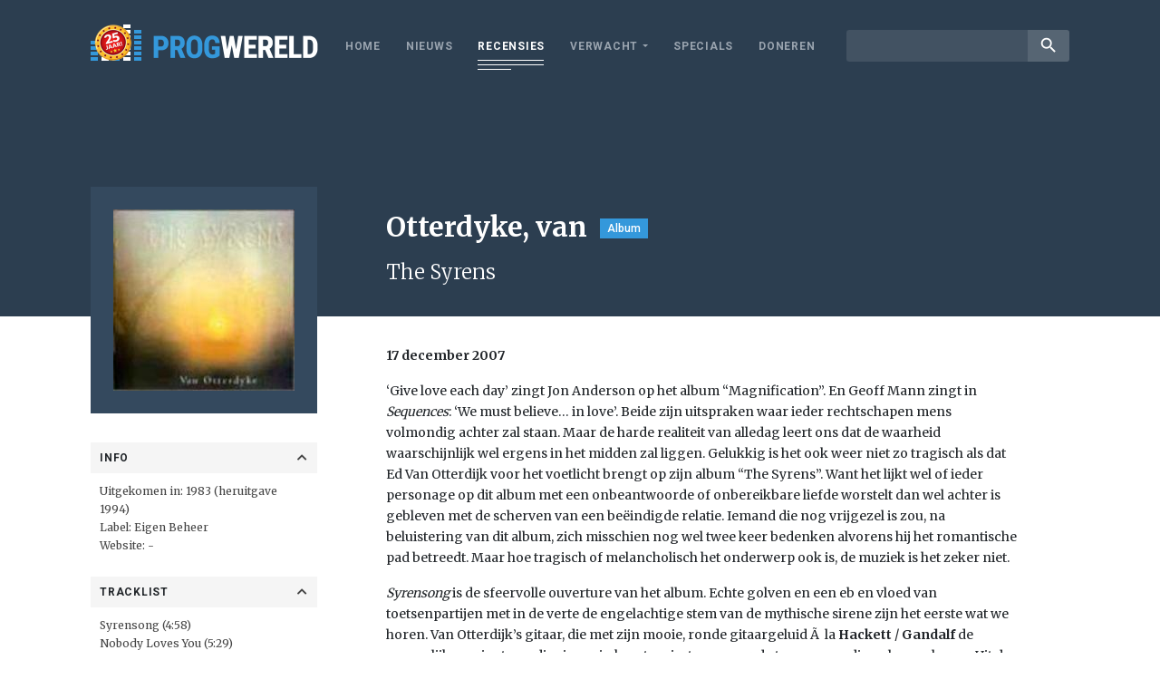

--- FILE ---
content_type: text/html; charset=utf-8
request_url: https://www.google.com/recaptcha/api2/aframe
body_size: 268
content:
<!DOCTYPE HTML><html><head><meta http-equiv="content-type" content="text/html; charset=UTF-8"></head><body><script nonce="bK0FLFL6P_OOJ8SajHGgTQ">/** Anti-fraud and anti-abuse applications only. See google.com/recaptcha */ try{var clients={'sodar':'https://pagead2.googlesyndication.com/pagead/sodar?'};window.addEventListener("message",function(a){try{if(a.source===window.parent){var b=JSON.parse(a.data);var c=clients[b['id']];if(c){var d=document.createElement('img');d.src=c+b['params']+'&rc='+(localStorage.getItem("rc::a")?sessionStorage.getItem("rc::b"):"");window.document.body.appendChild(d);sessionStorage.setItem("rc::e",parseInt(sessionStorage.getItem("rc::e")||0)+1);localStorage.setItem("rc::h",'1769228052267');}}}catch(b){}});window.parent.postMessage("_grecaptcha_ready", "*");}catch(b){}</script></body></html>